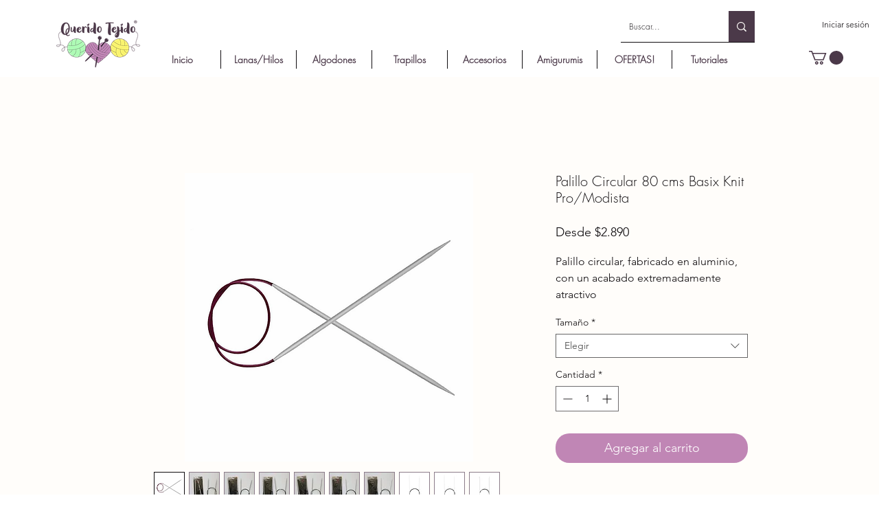

--- FILE ---
content_type: text/html; charset=utf-8
request_url: https://www.google.com/recaptcha/api2/aframe
body_size: 224
content:
<!DOCTYPE HTML><html><head><meta http-equiv="content-type" content="text/html; charset=UTF-8"></head><body><script nonce="zTYEOo7aQwtwGD0KIs6Scw">/** Anti-fraud and anti-abuse applications only. See google.com/recaptcha */ try{var clients={'sodar':'https://pagead2.googlesyndication.com/pagead/sodar?'};window.addEventListener("message",function(a){try{if(a.source===window.parent){var b=JSON.parse(a.data);var c=clients[b['id']];if(c){var d=document.createElement('img');d.src=c+b['params']+'&rc='+(localStorage.getItem("rc::a")?sessionStorage.getItem("rc::b"):"");window.document.body.appendChild(d);sessionStorage.setItem("rc::e",parseInt(sessionStorage.getItem("rc::e")||0)+1);localStorage.setItem("rc::h",'1769056942816');}}}catch(b){}});window.parent.postMessage("_grecaptcha_ready", "*");}catch(b){}</script></body></html>